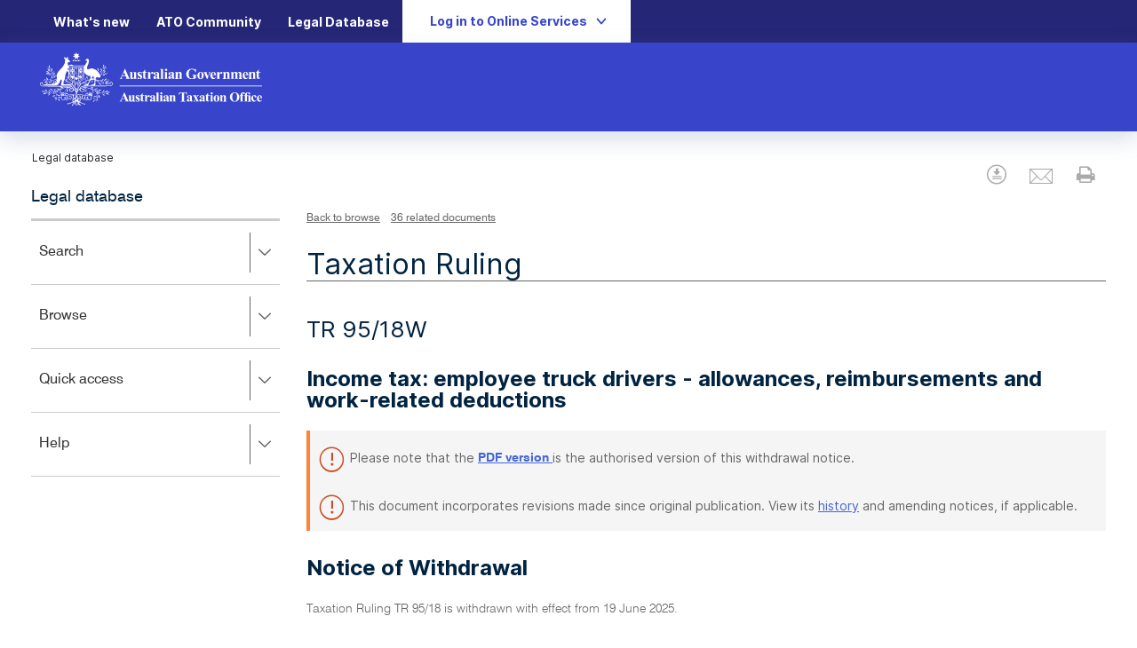

--- FILE ---
content_type: application/javascript; charset=UTF-8
request_url: https://www.ato.gov.au/misc/js/qualtrics.js
body_size: 507
content:
(function () {
    var g = function (e, h, f, g) {
        this.get = function (a) { for (var a = a + "=", c = document.cookie.split(";"), b = 0, e = c.length; b < e; b++) { for (var d = c[b]; " " == d.charAt(0);)d = d.substring(1, d.length); if (0 == d.indexOf(a)) return d.substring(a.length, d.length) } return null };
        this.set = function (a, c) { var b = "", b = new Date; b.setTime(b.getTime() + 6048E5); b = "; expires=" + b.toGMTString(); document.cookie = a + "=" + c + b + "; path=/; " };
        this.check = function () { var a = this.get(f); if (a) a = a.split(":"); else if (100 != e) "v" == h && (e = Math.random() >= e / 100 ? 0 : 100), a = [h, e, 0], this.set(f, a.join(":")); else return !0; var c = a[1]; if (100 == c) return !0; switch (a[0]) { case "v": return !1; case "r": return c = a[2] % Math.floor(100 / c), a[2]++, this.set(f, a.join(":")), !c }return !0 };
        this.go = function () { if (this.check()) { var a = document.createElement("script"); a.type = "text/javascript"; a.src = g; document.body && document.body.appendChild(a) } };
        this.start = function () { var t = this; "complete" !== document.readyState ? window.addEventListener ? window.addEventListener("load", function () { t.go() }, !1) : window.attachEvent && window.attachEvent("onload", function () { t.go() }) : t.go() };
    };
    try { (new g(100, "r", "QSI_S_ZN_6kXUMkQi2rmk65o", "https://zn6kxumkqi2rmk65o-ato.siteintercept.qualtrics.com/SIE/?Q_ZID=ZN_6kXUMkQi2rmk65o")).start() } catch (i) { }
})();

--- FILE ---
content_type: application/javascript
request_url: https://www.ato.gov.au/misc/spa/legaldatabase/ui/scripts/DisplayType.js
body_size: 2547
content:
//Used on button click to navigate to different URLs
function goToUrlList() {
    var sE = null, url;
    if (document.getElementById) {
        sE = document.getElementById('urlList');
    } else if (document.all) {
        sE = document.all['urlList'];
    }
    if (sE && (url = sE.options[sE.selectedIndex].value)) {
        location.href = url;
    }
}

$(".btnWrapper").ready(function () {
    ShowMyGovLogoForIndividual();

    $("#urlList").change(function () {
        ShowMyGovLogoForIndividual();
    });
});

function ShowMyGovLogoForIndividual() {
    var onLineServicesUrlList = null;
    onLineServicesUrlList = $('#urlList');

    if (onLineServicesUrlList.find('option:selected').text().indexOf("Individual") >= 0) {
        if ($("#logonContainer").exists()) {
            $("#logonContainer").addClass('hidden');
        }
        if ($("#myGovContainer").exists()) {
            $("#myGovContainer").removeClass('hidden');
        }
    }
    else {
        if ($("#logonContainer").exists()) {
            $("#logonContainer").removeClass('hidden');
        }
        if ($("#myGovContainer").exists()) {
            $("#myGovContainer").addClass('hidden');
        }
    }
}

jQuery.fn.exists = function () {
    return jQuery(this).length > 0;
};

//Validating for Sys object before calling Handler
$("#AZIndex").ready(function () {
    InitAZIndex();
    if (typeof Sys != "undefined" && Sys.WebForms && Sys.WebForms.PageRequestManager && Sys.WebForms.PageRequestManager.getInstance() != null) {
        Sys.WebForms.PageRequestManager.getInstance().add_endRequest(AZIndex_RequestHandler);
    }
}
);

///<summary>partial postback event handler. Executed after the partial postback is completed. Clears modal popup textboxes</summary>
///<param name="sender"></param>
///<param name="args">http://www.asp.net/ajax/documentation/live/ClientReference/Sys.WebForms/EndRequestEventArgsClass/default.aspx</param>
function AZIndex_RequestHandler(sender, args) {
    InitAZIndex();
}

//Index Display Type Script
function InitAZIndex() {
    var charIndex = readIndexCookie('indexCookie');

    if (charIndex == null) {
        showTaxonomies("A");
    } else {
        showTaxonomies(charIndex);
    }
}

function showTaxonomies(className) {
    createIndexCookie('indexCookie', className, 5);
    $('div.taxonomyDiv').hide();
    $('#' + className).show();
}

function createIndexCookie(pLabel, pVal, pMinutes) {
    var tExpDate = new Date();

    tExpDate.setTime(tExpDate.getTime() + (pMinutes * 60 * 1000));
    document.cookie = pLabel + "=" + escape(pVal) + ((pMinutes == null) ? "" : ";expires=" + tExpDate.toGMTString() + "; path=/");
}

function readIndexCookie(name) {
    var nameEQ = name + "=";
    var ca = document.cookie.split(';');

    for (var i = 0; i < ca.length; i++) {
        var c = ca[i];

        while (c.charAt(0) == ' ') c = c.substring(1, c.length);

        if (c.indexOf(nameEQ) == 0) return c.substring(nameEQ.length, c.length);
    }
    return null;
}
//Index Display Type Script


// -------------------------------------------------
// --- START MegaMenu and Corporate Menu javascript
// -------------------------------------------------
//Validating for Sys object before calling Handler
/*$(document).ready(function () {
InitSuperFish();
if (typeof Sys != "undefined" && Sys.WebForms && Sys.WebForms.PageRequestManager && Sys.WebForms.PageRequestManager.getInstance() != null) {
Sys.WebForms.PageRequestManager.getInstance().add_endRequest(SuperFish_RequestHandler);
}
});

///<summary>partial postback event handler. Executed after the partial postback is completed. Clears modal popup textboxes</summary>
///<param name="sender"></param>
///<param name="args">http://www.asp.net/ajax/documentation/live/ClientReference/Sys.WebForms/EndRequestEventArgsClass/default.aspx</param>
function SuperFish_RequestHandler(sender, args) {
InitSuperFish();
}

function InitSuperFish() {
$("ul.sf-menu").superfish({
pathClass: 'current',
disableHI: false,
//delay		: 0,
animation: { opacity: 'show' },
speed: 200,
autoArrows: false
});
}*/
// -------------------------------------------------
// --- END MegaMenu and Corporate Menu
// -------------------------------------------------

// -------------------------------------------------
// --- START Footer jQuery
// -------------------------------------------------
//Validating for Sys object before calling Handler
$(document).ready(function () {
    InitFooterFlyout();
    if (typeof Sys != "undefined" && Sys.WebForms && Sys.WebForms.PageRequestManager && Sys.WebForms.PageRequestManager.getInstance() != null) {
        Sys.WebForms.PageRequestManager.getInstance().add_endRequest(FooterFlyout_RequestHandler);
    }
});

///<summary>partial postback event handler. Executed after the partial postback is completed. Clears modal popup textboxes</summary>
///<param name="sender"></param>
///<param name="args">http://www.asp.net/ajax/documentation/live/ClientReference/Sys.WebForms/EndRequestEventArgsClass/default.aspx</param>
function FooterFlyout_RequestHandler(sender, args) {
    InitFooterFlyout();
}

function InitFooterFlyout() {
    $(function () {
        $('div.viewMore').each(function () {
            var distance = 15;
            var time = 150;
            var hideDelay = 20;
            var hideDelayTimer = null;
            var beingShown = false;
            var shown = false;
            var trigger = $('.trigger', this);
            var popup = $('.popup', this);
            var popupLink = $('.popup a', this);
            var info = $('.popup', this).css('opacity', 0);
            $([trigger.get(0), info.get(0)]).bind("focus mouseenter focusin", function () {
                if (hideDelayTimer) clearTimeout(hideDelayTimer);
                if (beingShown || shown) {
                    // don't trigger the animation again
                    return;
                } else {
                    // reset position of info box
                    beingShown = true;

                    info.css({
                        top: -16,
                        left: 32,
                        display: 'block'
                    }).animate({
                        left: '-=' + distance + 'px',
                        opacity: 1
                    }, time, 'swing', function () {
                        beingShown = false;
                        shown = true;
                    });
                }

                return false;
            }).bind("mouseout", function () {
                if (hideDelayTimer) clearTimeout(hideDelayTimer);
                hideDelayTimer = setTimeout(function () {
                    hideDelayTimer = null;
                    info.animate({
                        left: '+=' + distance + 'px',
                        opacity: 0
                    }, time, 'swing', function () {
                        shown = false;
                        info.css('display', 'none');
                    });

                }, hideDelay);

                return false;
            });
            $([popupLink.get(0), info.get(0)]).bind("focus mouseover mouseenter focusin hover", function () {
                if (hideDelayTimer) clearTimeout(hideDelayTimer);
                if (beingShown || shown) {
                    // don't trigger the animation again
                    return;
                } else {
                    // reset position of info box
                    beingShown = true;

                    info.css({
                        top: -16,
                        left: 32,
                        display: 'block'
                    }).animate({
                        left: '-=' + distance + 'px',
                        opacity: 1
                    }, time, 'swing', function () {
                        beingShown = false;
                        shown = true;
                    });
                }

                return false;
            });
            $([popup.get(0), info.get(0)]).bind("focus mouseover mouseenter focusin hover", function () {
                if (hideDelayTimer) clearTimeout(hideDelayTimer);
                if (beingShown || shown) {
                    // don't trigger the animation again
                    return;
                } else {
                    // reset position of info box
                    beingShown = true;

                    info.css({
                        top: -16,
                        left: 32,
                        display: 'block'
                    }).animate({
                        left: '-=' + distance + 'px',
                        opacity: 1
                    }, time, 'swing', function () {
                        beingShown = false;
                        shown = true;
                    });
                }

                return false;
            }).bind("mouseout focusout", function () {
                if (hideDelayTimer) clearTimeout(hideDelayTimer);
                hideDelayTimer = setTimeout(function () {
                    hideDelayTimer = null;
                    info.animate({
                        left: '+=' + distance + 'px',
                        opacity: 0
                    }, time, 'swing', function () {
                        shown = false;
                        info.css('display', 'none');
                    });

                }, hideDelay);

                return false;
            });
        });
    });
}
// -------------------------------------------------
// --- END Footer jQuery
// -------------------------------------------------




/*-------------------------------------------------------------------------
//--- Plus/Minus Toggles for Left Hand Expand & In Detail Expand Start
-------------------------------------------------------------------------*/
//Validating for Sys object before calling Handler
$(document).ready(function () {
    InitToggleMenu();
    if (typeof Sys != "undefined" && Sys.WebForms && Sys.WebForms.PageRequestManager && Sys.WebForms.PageRequestManager.getInstance() != null) {
        Sys.WebForms.PageRequestManager.getInstance().add_endRequest(ToggleMenu_RequestHandler);
    }
});

///<summary>partial postback event handler. Executed after the partial postback is completed. Clears modal popup textboxes</summary>
///<param name="sender"></param>
///<param name="args">http://www.asp.net/ajax/documentation/live/ClientReference/Sys.WebForms/EndRequestEventArgsClass/default.aspx</param>
function ToggleMenu_RequestHandler(sender, args) {
    InitToggleMenu();
}

function InitToggleMenu() {
    SetActiveUrl();
    $('#localNav .toggle:not(.toggle-open), #relatedNav .toggle:not(.toggle-open)').addClass('toggle-closed').parent('div').parent('li').children
('ul').hide();
    $('#localNav .toggle, #relatedNav .toggle').click(function (event) {
        event.preventDefault();
        toggleClick($(this));
    })

    /*-------------------------------------------------------------------------
    //--- In Detail Expand Title Toggles
    -------------------------------------------------------------------------*/
    $('#relatedNav .inDetailToggle').click(function (event) {
        event.preventDefault();
        var toggle = $(this).parent('div').children('div.toggle');
        toggleClick(toggle);
    })

    // Toggle Function to Expand/Collapse
    function toggleClick(toggle) {
        if (toggle.hasClass('toggle-open')) {
            toggle.parent('.menutop').removeClass('menutop-open').addClass('menutop-closed');
            toggle.removeClass('toggle-open').addClass('toggle-closed');
            toggle.children('a').attr('title', 'Expand Menu');
            toggle.parent('div').parent('li').children('ul').slideUp(250);
        } else {
            toggle.parent('.menutop').removeClass('menutop-closed').addClass('menutop-open');
            toggle.removeClass('toggle-closed').addClass('toggle-open');
            toggle.children('a').attr('title', 'Collapse Menu');
            toggle.parent('div').parent('li').children('ul').slideDown(250);
        }
    }

    /*-------------------------------------------------------------------------
    //--- Plus/Minus Toggles Common Functions
    -------------------------------------------------------------------------*/

    function SetActiveUrl() {
        $('#localNav a, #relatedNav a').each(function () {
            if ($(this).attr('href').toLowerCase() == window.location.pathname.toLowerCase()) {
                $(this).addClass('selected');
                $(this).parentsUntil('ul.navmenu').each(function () {
                    if ($(this).is('ul.submenu')) {
                        var currentMenu = $(this).parent('li').children('div.menutop');
                        currentMenu.addClass('menutop-open');
                        currentMenu.children('div.toggle').addClass('toggle-open');
                        currentMenu.children('div.toggle').children('a').attr('title', 'Collapse Menu');
                        currentMenu.children('a').addClass('selected');
                    }
                });
            }
        });
    }
}
/*-------------------------------------------------------------------------
//--- Plus/Minus Toggles for Left Hand Expand & In Detail Expand End
-------------------------------------------------------------------------*/

/*-------------------------------------------------------------------------
//--- Right Side Accordion Start
-------------------------------------------------------------------------*/
//Validating for Sys object before calling Handler
$(document).ready(function () {
    InitAccordionMenu();
    if (typeof Sys != "undefined" && Sys.WebForms && Sys.WebForms.PageRequestManager && Sys.WebForms.PageRequestManager.getInstance() != null) {
        Sys.WebForms.PageRequestManager.getInstance().add_endRequest(AccordionMenu_RequestHandler);
    }
});

///<summary>partial postback event handler. Executed after the partial postback is completed. Clears modal popup textboxes</summary>
///<param name="sender"></param>
///<param name="args">http://www.asp.net/ajax/documentation/live/ClientReference/Sys.WebForms/EndRequestEventArgsClass/default.aspx</param>
function AccordionMenu_RequestHandler(sender, args) {
    InitAccordionMenu();
}

function InitAccordionMenu() {

    //Prevents the defaults functionality for the onclick of headings in the Accordion
    $('div.accordion h3.h a.trigger').click(function (event) {
        event.preventDefault();
    })

    //Initialize accordions with class of accordion.
    $.fn.accordion.defaults.container = false;
    $(function () {
        $(".accordion").accordion({
            obj: "div",
            wrapper: "div",
            el: ".h",
            head: "h3",
            next: "div",
            showMethod: "slideFadeDown",
            hideMethod: "slideFadeUp",
            initShow: "div.outer:first",
            showSpeed: 200,
            hideSpeed: 400,
            scrollSpeed: 300
        });
    });

    //Accordion Heading with a href/name which is the same as the location hash is opened
    $('.accordion').ready(function () {
        var hash = window.location.hash.substring(1);
        if (hash != '') {
            var currentH3 = $('.accordion h3').find('a[href*=#' + hash + ']').closest('h3');
            if (currentH3.length == 0) {
                currentH3 = $('.accordion h3').find('a[name*=' + hash + ']').closest('h3');
            }
            currentH3.find('a.trigger').trigger('click');
        }
    });
}

/*-------------------------------------------------------------------------
//--- Right Side Accordion End
-------------------------------------------------------------------------*/
